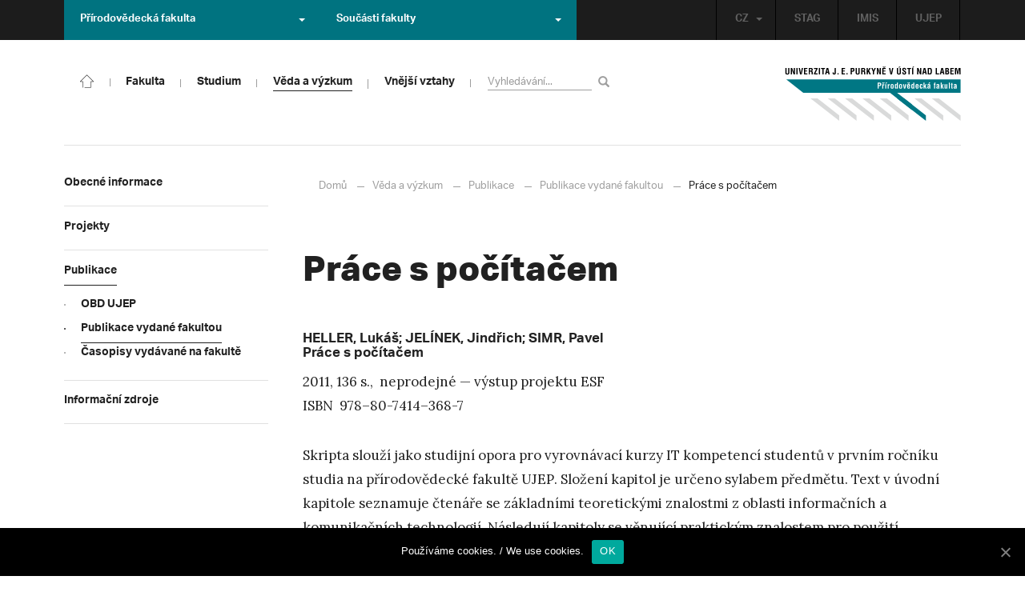

--- FILE ---
content_type: text/html; charset=UTF-8
request_url: https://prf.ujep.cz/cs/2367/prace-s-pocitacem
body_size: 14112
content:
<!DOCTYPE html>
<html lang="cs">
    <head>
        <meta charset="utf-8">
        <meta http-equiv="X-UA-Compatible" content="IE=edge">
        <meta name="viewport" content="width=device-width, initial-scale=1">
        <title>Práce s počítačem &#8211; Přírodovědecká fakulta</title>

    <style type="text/css">
    /* Vklada se v inc/ciujep-advanced.php v pridej_obrazek_pro_graficky_oddelovac () */
    .home_inner {
        background: url('https://prf.ujep.cz/wp-content/themes/ujep/img-prf/color-divider.png'),url('https://prf.ujep.cz/wp-content/themes/ujep/img/divider.png');
    }
    </style>
    <link rel='dns-prefetch' href='//s.w.org' />
<link rel="alternate" type="application/rss+xml" title="Přírodovědecká fakulta &raquo; RSS zdroj" href="https://prf.ujep.cz/cs/feed" />
<link rel='stylesheet' id='wp-block-library-css'  href='https://prf.ujep.cz/wp-includes/css/dist/block-library/style.min.css?ver=5.3.2' type='text/css' media='all' />
<link rel='stylesheet' id='pb-accordion-blocks-style-css'  href='https://prf.ujep.cz/wp-content/plugins/accordion-blocks/css/accordion-blocks.css?ver=1.1.2' type='text/css' media='all' />
<link rel='stylesheet' id='extended_gutenberg-style-css'  href='https://prf.ujep.cz/wp-content/plugins/ciujep-extended-gutenberg/style.css?ver=1588089440' type='text/css' media='all' />
<link rel='stylesheet' id='cookie-notice-front-css'  href='https://prf.ujep.cz/wp-content/plugins/cookie-notice/css/front.min.css?ver=5.3.2' type='text/css' media='all' />
<link rel='stylesheet' id='yop-public-css'  href='https://prf.ujep.cz/wp-content/plugins/yop-poll/public/assets/css/yop-poll-public-6.1.4.css?ver=5.3.2' type='text/css' media='all' />
<link rel='stylesheet' id='bootstrap-css'  href='https://prf.ujep.cz/wp-content/themes/ujep/bootstrap/css/bootstrap.min.css?ver=1.0.0' type='text/css' media='all' />
<link rel='stylesheet' id='owl-carousel-min-css-css'  href='https://prf.ujep.cz/wp-content/themes/ujep/owl-carousel/owl.carousel.css?ver=1.0.0' type='text/css' media='all' />
<link rel='stylesheet' id='owl-carousel-theme-css-css'  href='https://prf.ujep.cz/wp-content/themes/ujep/owl-carousel/owl.theme.css?ver=1.0.0' type='text/css' media='all' />
<link rel='stylesheet' id='customstyle-all-css'  href='https://prf.ujep.cz/wp-content/themes/ujep/style.css?ver=1.5.6' type='text/css' media='screen' />
<link rel='stylesheet' id='customstyle-print-css'  href='https://prf.ujep.cz/wp-content/themes/ujep/css/print.css?ver=1.0.0' type='text/css' media='print' />
<link rel='stylesheet' id='font-awesome-min-css-css'  href='https://prf.ujep.cz/wp-content/themes/ujep/font-awesome/css/font-awesome.min.css?ver=1.0.0' type='text/css' media='all' />
<script type='text/javascript' src='https://prf.ujep.cz/wp-includes/js/jquery/jquery.js?ver=1.12.4-wp'></script>
<script type='text/javascript' src='https://prf.ujep.cz/wp-includes/js/jquery/jquery-migrate.min.js?ver=1.4.1'></script>
<script type='text/javascript'>
/* <![CDATA[ */
var objectL10n = {"yopPollParams":{"urlParams":{"ajax":"https:\/\/prf.ujep.cz\/wp-admin\/admin-ajax.php","wpLogin":"https:\/\/prf.ujep.cz\/wp-login.php?redirect_to=https%3A%2F%2Fprf.ujep.cz%2Fwp-admin%2Fadmin-ajax.php%3Faction%3Dyop_poll_record_wordpress_vote"},"apiParams":{"reCaptcha":{"siteKey":""},"reCaptchaV2Invisible":{"siteKey":""}},"captchaParams":{"imgPath":"https:\/\/prf.ujep.cz\/wp-content\/plugins\/yop-poll\/public\/assets\/img\/","url":"https:\/\/prf.ujep.cz\/wp-content\/plugins\/yop-poll\/app.php","accessibilityAlt":"Sound icon","accessibilityTitle":"Accessibility option: listen to a question and answer it!","accessibilityDescription":"Type below the <strong>answer<\/strong> to what you hear. Numbers or words:","explanation":"Click or touch the <strong>ANSWER<\/strong>","refreshAlt":"Refresh\/reload icon","refreshTitle":"Refresh\/reload: get new images and accessibility option!"},"voteParams":{"invalidPoll":"Invalid Poll","noAnswersSelected":"No answer selected","minAnswersRequired":"At least {min_answers_allowed} answer(s) required","maxAnswersRequired":"A max of {max_answers_allowed} answer(s) accepted","noAnswerForOther":"No other answer entered","noValueForCustomField":"{custom_field_name} is required","consentNotChecked":"You must agree to our terms and conditions","noCaptchaSelected":"Captcha is required","thankYou":"Thank you for your vote"},"resultsParams":{"singleVote":"vote","multipleVotes":"votes","singleAnswer":"answer","multipleAnswers":"answers"}}};
/* ]]> */
</script>
<script type='text/javascript' src='https://prf.ujep.cz/wp-content/plugins/yop-poll/public/assets/js/yop-poll-public-6.1.4.min.js?ver=5.3.2'></script>
<link rel="EditURI" type="application/rsd+xml" title="RSD" href="https://prf.ujep.cz/xmlrpc.php?rsd" />
<link rel="wlwmanifest" type="application/wlwmanifest+xml" href="https://prf.ujep.cz/wp-includes/wlwmanifest.xml" /> 
<link rel='prev' title='Regionální geografie Ameriky' href='https://prf.ujep.cz/cs/2365/regionalni-geografie-ameriky' />
<link rel='next' title='Letní škola matematiky a fyziky 2010' href='https://prf.ujep.cz/cs/2369/letni-skola-matematiky-fyziky-2010' />
<meta name="generator" content="WordPress 5.3.2" />
<link rel="canonical" href="https://prf.ujep.cz/cs/2367/prace-s-pocitacem" />
<link rel='shortlink' href='https://prf.ujep.cz/?p=2367' />
<link rel="alternate" type="application/json+oembed" href="https://prf.ujep.cz/wp-json/oembed/1.0/embed?url=https%3A%2F%2Fprf.ujep.cz%2Fcs%2F2367%2Fprace-s-pocitacem" />
<link rel="alternate" type="text/xml+oembed" href="https://prf.ujep.cz/wp-json/oembed/1.0/embed?url=https%3A%2F%2Fprf.ujep.cz%2Fcs%2F2367%2Fprace-s-pocitacem&#038;format=xml" />
<!-- HFCM by 99 Robots - Snippet # 1: Google Tag Manager -->
<!-- Google Tag Manager -->
<script>(function(w,d,s,l,i){w[l]=w[l]||[];w[l].push({'gtm.start':
new Date().getTime(),event:'gtm.js'});var f=d.getElementsByTagName(s)[0],
j=d.createElement(s),dl=l!='dataLayer'?'&l='+l:'';j.async=true;j.src=
'https://www.googletagmanager.com/gtm.js?id='+i+dl;f.parentNode.insertBefore(j,f);
})(window,document,'script','dataLayer','GTM-T4ZVNTVH');</script>
<!-- End Google Tag Manager -->

<!-- /end HFCM by 99 Robots -->
<style></style><link rel="icon" href="https://prf.ujep.cz/wp-content/uploads/2017/09/cropped-favicon-32x32.jpg" sizes="32x32" />
<link rel="icon" href="https://prf.ujep.cz/wp-content/uploads/2017/09/cropped-favicon-192x192.jpg" sizes="192x192" />
<link rel="apple-touch-icon-precomposed" href="https://prf.ujep.cz/wp-content/uploads/2017/09/cropped-favicon-180x180.jpg" />
<meta name="msapplication-TileImage" content="https://prf.ujep.cz/wp-content/uploads/2017/09/cropped-favicon-270x270.jpg" />
		<style type="text/css" id="wp-custom-css">
			.owl-theme .owl-controls {

  margin-top: 10px;

  text-align: right;

  position: absolute;

  bottom: -10%;

  right: 35%;

}
.owl-theme .owl-controls .owl-page span {
    display: block;
    width: 6px;
    height: 6px;
    margin: 5px 10px;
    -webkit-border-radius: 20px;
    -moz-border-radius: 20px;
    border-radius: 20px;
    background: #615a5a;
}

.owl-theme .owl-controls .owl-page.active span, .owl-theme .owl-controls.clickable .owl-page:hover span {
    background: #007381;
}		</style>
		
        <link rel="apple-touch-icon" sizes="57x57" href="https://prf.ujep.cz/wp-content/themes/ujep/img-prf/apple-icon-57x57.png">
        <link rel="apple-touch-icon" sizes="60x60" href="https://prf.ujep.cz/wp-content/themes/ujep/img-prf/apple-icon-60x60.png">
        <link rel="apple-touch-icon" sizes="72x72" href="https://prf.ujep.cz/wp-content/themes/ujep/img-prf/apple-icon-72x72.png">
        <link rel="apple-touch-icon" sizes="76x76" href="https://prf.ujep.cz/wp-content/themes/ujep/img-prf/apple-icon-76x76.png">
        <link rel="apple-touch-icon" sizes="114x114" href="https://prf.ujep.cz/wp-content/themes/ujep/img-prf/apple-icon-114x114.png">
        <link rel="apple-touch-icon" sizes="120x120" href="https://prf.ujep.cz/wp-content/themes/ujep/img-prf/apple-icon-120x120.png">
        <link rel="apple-touch-icon" sizes="144x144" href="https://prf.ujep.cz/wp-content/themes/ujep/img-prf/apple-icon-144x144.png">
        <link rel="apple-touch-icon" sizes="152x152" href="https://prf.ujep.cz/wp-content/themes/ujep/img-prf/apple-icon-152x152.png">
        <link rel="apple-touch-icon" sizes="180x180" href="https://prf.ujep.cz/wp-content/themes/ujep/img-prf/apple-icon-180x180.png">
        <link rel="icon" type="image/png" sizes="192x192"  href="https://prf.ujep.cz/wp-content/themes/ujep/img-prf/android-icon-192x192.png">
        <link rel="icon" type="image/png" sizes="96x96" href="https://prf.ujep.cz/wp-content/themes/ujep/img-prf/favicon-96x96.png">
        <link rel="icon" type="image/png" sizes="270x270" href="https://prf.ujep.cz/wp-content/themes/ujep/img-prf/favicon-270x270.png">
        <link rel="icon" type="image/png" sizes="32x32" href="https://prf.ujep.cz/wp-content/themes/ujep/img-prf/favicon-32x32.png">
        <link rel="icon" type="image/png" sizes="16x16" href="https://prf.ujep.cz/wp-content/themes/ujep/img-prf/favicon-16x16.png">
        <link rel="manifest" href="https://prf.ujep.cz/wp-content/themes/ujep/img-prf/manifest.json">
        <meta name="msapplication-TileImage" content="https://prf.ujep.cz/wp-content/themes/ujep/img-prf/ms-icon-144x144.png">
    <meta name="msapplication-TileColor" content="#ffffff">
    <meta name="theme-color" content="#ffffff">        <script src="https://use.typekit.net/hgj6dim.js"></script>
        <script>try{Typekit.load({ async: true });}catch(e){}</script>
        <link rel="stylesheet" type="text/css" href="//fonts.googleapis.com/css?family=Lora:400,300,300italic,400italic,600,600italic,700italic,700,800,800italic&subset=latin,latin-ext" />
        <!--[if lt IE 9]>
        <script src="https://cdnjs.cloudflare.com/ajax/libs/html5shiv/3.7.3/html5shiv.js"></script>
        <![endif]-->
            </head>
            <body data-rsssl=1 class="motif-ujep-prf motif-ujep-other">
            <header>
            
            <div id="top_bar">
                <div class="container">
                    <nav class="navbar navbar-default">
                        <div class="navbar" id="navbar-top"><div class="main-top-menu-right home"><ul id="menu-horni-menu-cz" class="nav navbar-nav navbar-right top-menu-links"><li class="menu-item menu-item-type-custom menu-item-object-custom menu-item-77"><a title="STAG" href="http://stag.ujep.cz">STAG</a></li>
<li class="menu-item menu-item-type-custom menu-item-object-custom menu-item-285"><a title="IMIS" href="https://imis.ujep.cz/">IMIS</a></li>
<li class="menu-item menu-item-type-custom menu-item-object-custom menu-item-286"><a title="UJEP" href="https://www.ujep.cz">UJEP</a></li>
</ul><ul id="lang-switch-top" class="home nav navbar-nav navbar-right"><li id="polylang-2" class="dropdown widget widget_polylang"><a href="#" class="dropdown-toggle" data-toggle="dropdown" role="button" aria-haspopup="true" aria-expanded="false" >CZ<span class="caret"></span></a><ul class="dropdown-menu">
	<li class="lang-item lang-item-2 lang-item-cs current-lang lang-item-first"><a lang="cs-CZ" hreflang="cs-CZ" href="https://prf.ujep.cz/cs/"><img src="[data-uri]" title="CZ" alt="CZ" width="16" height="11" /><span style="margin-left:0.3em;">CZ</span></a></li>
	<li class="lang-item lang-item-5 lang-item-en no-translation"><a lang="en-GB" hreflang="en-GB" href="https://prf.ujep.cz/en/"><img src="[data-uri]" title="EN" alt="EN" width="16" height="11" /><span style="margin-left:0.3em;">EN</span></a></li>
</ul>
</li></ul></div><ul class="nav navbar-nav" id="facult-list">
        <li class="dropdown">
            <a href="#" class="dropdown-toggle" data-toggle="dropdown" role="button" aria-haspopup="true" aria-expanded="false">Přírodovědecká fakulta<span class="caret"></span></a><ul id="menu-fakulty-menu-cz" class="dropdown-menu"><li class="fsi-color menu-item menu-item-type-custom menu-item-object-custom menu-item-318"><a title="Fakulta strojního inženýrství" target="_blank" rel="noopener noreferrer" href="http://www.fsi.ujep.cz/">Fakulta strojního inženýrství</a></li>
<li class="fzp-color menu-item menu-item-type-custom menu-item-object-custom menu-item-101"><a title="Fakulta životního prostředí" target="_blank" rel="noopener noreferrer" href="http://fzp.ujep.cz/">Fakulta životního prostředí</a></li>
<li class="fud-color menu-item menu-item-type-custom menu-item-object-custom menu-item-319"><a title="Fakulta umění a designu" target="_blank" rel="noopener noreferrer" href="http://fud.ujep.cz/">Fakulta umění a designu</a></li>
<li class="ff-color menu-item menu-item-type-custom menu-item-object-custom menu-item-320"><a title="Filozofická fakulta" target="_blank" rel="noopener noreferrer" href="http://ff.ujep.cz/">Filozofická fakulta</a></li>
<li class="fzs-color menu-item menu-item-type-custom menu-item-object-custom menu-item-102"><a title="Fakulta zdravotnických studií" target="_blank" rel="noopener noreferrer" href="https://fzs.ujep.cz/">Fakulta zdravotnických studií</a></li>
<li class="pf-color menu-item menu-item-type-custom menu-item-object-custom menu-item-43"><a title="Pedagogická fakulta" target="_blank" rel="noopener noreferrer" href="https://www.pf.ujep.cz">Pedagogická fakulta</a></li>
<li class="fse-color menu-item menu-item-type-custom menu-item-object-custom menu-item-103"><a title="Fakulta sociálně ekonomická" target="_blank" rel="noopener noreferrer" href="http://www.fse.ujep.cz">Fakulta sociálně ekonomická</a></li>
</ul>
        </li>
    </ul><ul class="nav navbar-nav" id="fac-soucasti-list">
        <li class="dropdown">
            <a href="#" class="dropdown-toggle" data-toggle="dropdown" role="button" aria-haspopup="true" aria-expanded="false">Součásti fakulty<span class="caret"></span></a><ul id="menu-soucasti-fakulty-cz" class="dropdown-menu"><li class="menu-item menu-item-type-custom menu-item-object-custom menu-item-2873"><a title="Katedra biologie" target="_blank" rel="noopener noreferrer" href="http://biology.ujep.cz/">Katedra biologie</a></li>
<li class="menu-item menu-item-type-custom menu-item-object-custom menu-item-2883"><a title="Katedra fyziky" href="https://www.physics.ujep.cz/cs/">Katedra fyziky</a></li>
<li class="menu-item menu-item-type-custom menu-item-object-custom menu-item-2884"><a title="Katedra geografie" href="https://geography.ujep.cz/cs/">Katedra geografie</a></li>
<li class="menu-item menu-item-type-custom menu-item-object-custom menu-item-2885"><a title="Katedra chemie" href="https://prf.ujep.cz/cs/katedra-chemie">Katedra chemie</a></li>
<li class="menu-item menu-item-type-custom menu-item-object-custom menu-item-2886"><a title="Katedra informatiky" href="https://ki.ujep.cz/">Katedra informatiky</a></li>
<li class="menu-item menu-item-type-custom menu-item-object-custom menu-item-2887"><a title="Katedra matematiky" href="https://kma.ujep.cz">Katedra matematiky</a></li>
<li class="menu-item menu-item-type-custom menu-item-object-custom menu-item-11088"><a title="Centrum nanomateriálů a biotechnologií" href="https://cenab.ujep.cz/cs/">Centrum nanomateriálů a biotechnologií</a></li>
<li class="menu-item menu-item-type-custom menu-item-object-custom menu-item-5127"><a title="Centrum podpory přírodovědného vzdělávání" href="https://cppv.ujep.cz/cs/">Centrum podpory přírodovědného vzdělávání</a></li>
</ul>
        </li>
    </ul>
                        </div>
                    </nav>
                </div>
            </div><div id="main-top-content" >
    <div class="container">
        <nav class="navbar navbar-default main-top-not-homepage ">
            <div class="navbar-header">
                            <span class="logo mobile">
                <a href="https://prf.ujep.cz/cs/" rel="home" title="Přírodovědecká fakulta"><img alt="Přírodovědecká fakulta" src="https://prf.ujep.cz/wp-content/themes/ujep/img-prf/logo-mobil.svg" width="89" height="39"></a>            
            </span>
                    <div class="top-right-toggle-content">
                    <span onClick="show_mobile_search();return false;" class="search-mobile-show glyphicon glyphicon-search"></span>                    
                    <button type="button" class="navbar-toggle collapsed" data-toggle="collapse" data-target="#navbar-collapse-left-side" aria-expanded="false">
                        <span class="sr-only">Toggle navigation</span>
                        <span class="icon-bar"></span>
                        <span class="icon-bar"></span>
                        <span class="icon-bar"></span>
                    </button>
                </div>
                                <div id="search-mobile-container">
                    <form role="search" method="get" id="searchform" class="navbar-form navbar-left" action="https://prf.ujep.cz/cs">
                        <div class="form-group">
                            <input type="text" value="" name="s" class="form-control" placeholder="Vyhledávání..." required="required"/>
                            <!--<input type="hidden" name="post_type[0]" value="post" />
                            <input type="hidden" name="post_type[1]" value="page" />-->
                        </div>
                        <button type="submit" value="Search" class="searchsubmit btn btn-default" title="Vyhledávání"><span class="glyphicon glyphicon-search"></span></button>
                    </form>                        
                </div>
            </div>
            <div id="icon-home-in-heading"><a href="https://prf.ujep.cz/cs/" rel="home" title="Přírodovědecká fakulta"><img alt="Přírodovědecká fakulta" src="https://prf.ujep.cz/wp-content/themes/ujep/img-prf/home-icon.svg"><span></span></a></div>            <div id="navbar-collapse-main-top" class="collapse navbar-collapse content-page">
                <ul id="menu-hlavni-menu-cz" class="nav navbar-nav nav-prostor-na-ikonku-domu"><li class="sub-toggle menu-item menu-item-type-custom menu-item-object-custom menu-item-has-children menu-item-2521"><a title="Fakulta" href="https://prf.ujep.cz/#"><span>Fakulta</span><span class="glyphicon glyphicon-triangle-right"></span></a>
<ul class="sub-menu">
	<li class="sub-toggle menu-item menu-item-type-custom menu-item-object-custom menu-item-has-children menu-item-446"><a title="Organizační struktura" href="#"><span>Organizační struktura</span><span class="glyphicon glyphicon-triangle-right"></span></a>
	<ul class="sub-menu">
		<li class="menu-item menu-item-type-taxonomy menu-item-object-category menu-item-2255"><a title="Vedení fakulty" href="https://prf.ujep.cz/cs/cat/fakulta/organizacni-struktura/vedeni-fakulty"><span>Vedení fakulty</span><span class="glyphicon glyphicon-triangle-right"></span></a></li>
		<li class="menu-item menu-item-type-taxonomy menu-item-object-category menu-item-2494"><a title="Kolegium děkana" href="https://prf.ujep.cz/cs/cat/fakulta/organizacni-struktura/kolegium-dekana"><span>Kolegium děkana</span><span class="glyphicon glyphicon-triangle-right"></span></a></li>
		<li class="menu-item menu-item-type-post_type menu-item-object-page menu-item-867"><a title="Děkanát" href="https://prf.ujep.cz/cs/dekanat"><span>Děkanát</span><span class="glyphicon glyphicon-triangle-right"></span></a></li>
		<li class="menu-item menu-item-type-post_type menu-item-object-page menu-item-11542"><a title="Akademický senát" href="https://prf.ujep.cz/cs/akademicky-senat"><span>Akademický senát</span><span class="glyphicon glyphicon-triangle-right"></span></a></li>
		<li class="menu-item menu-item-type-post_type menu-item-object-page menu-item-382"><a title="Vědecká rada" href="https://prf.ujep.cz/cs/vedecka-rada"><span>Vědecká rada</span><span class="glyphicon glyphicon-triangle-right"></span></a></li>
		<li class="menu-item menu-item-type-post_type menu-item-object-page menu-item-1862"><a title="Disciplinární komise" href="https://prf.ujep.cz/cs/disciplinarni-komise"><span>Disciplinární komise</span><span class="glyphicon glyphicon-triangle-right"></span></a></li>
		<li class="menu-item menu-item-type-post_type menu-item-object-page menu-item-1152"><a title="Etická komise" href="https://prf.ujep.cz/cs/eticka-komise"><span>Etická komise</span><span class="glyphicon glyphicon-triangle-right"></span></a></li>
		<li class="menu-item menu-item-type-post_type menu-item-object-page menu-item-1861"><a title="Ediční komise" href="https://prf.ujep.cz/cs/edicni-komise"><span>Ediční komise</span><span class="glyphicon glyphicon-triangle-right"></span></a></li>
		<li class="menu-item menu-item-type-post_type menu-item-object-page menu-item-1981"><a title="Grantová komise" href="https://prf.ujep.cz/cs/grantova-komise"><span>Grantová komise</span><span class="glyphicon glyphicon-triangle-right"></span></a></li>
	</ul>
</li>
	<li class="sub-toggle menu-item menu-item-type-custom menu-item-object-custom menu-item-has-children menu-item-242"><a title="Součásti fakulty" href="#"><span>Součásti fakulty</span><span class="glyphicon glyphicon-triangle-right"></span></a>
	<ul class="sub-menu">
		<li class="menu-item menu-item-type-post_type menu-item-object-page menu-item-has-children menu-item-1876"><a title="Katedra biologie" href="https://prf.ujep.cz/cs/katedra-biologie"><span>Katedra biologie</span><span class="glyphicon glyphicon-triangle-right"></span></a></li>
		<li class="menu-item menu-item-type-post_type menu-item-object-page menu-item-1878"><a title="Katedra fyziky" href="https://prf.ujep.cz/cs/katedra-fyziky"><span>Katedra fyziky</span><span class="glyphicon glyphicon-triangle-right"></span></a></li>
		<li class="menu-item menu-item-type-post_type menu-item-object-page menu-item-1875"><a title="Katedra geografie" href="https://prf.ujep.cz/cs/katedra-geografie"><span>Katedra geografie</span><span class="glyphicon glyphicon-triangle-right"></span></a></li>
		<li class="menu-item menu-item-type-post_type menu-item-object-page menu-item-1877"><a title="Katedra chemie" href="https://prf.ujep.cz/cs/katedra-chemie"><span>Katedra chemie</span><span class="glyphicon glyphicon-triangle-right"></span></a></li>
		<li class="menu-item menu-item-type-post_type menu-item-object-page menu-item-1879"><a title="Katedra informatiky" href="https://prf.ujep.cz/cs/katedra-informatiky"><span>Katedra informatiky</span><span class="glyphicon glyphicon-triangle-right"></span></a></li>
		<li class="menu-item menu-item-type-post_type menu-item-object-page menu-item-1880"><a title="Katedra matematiky" href="https://prf.ujep.cz/cs/katedra-matematiky"><span>Katedra matematiky</span><span class="glyphicon glyphicon-triangle-right"></span></a></li>
		<li class="menu-item menu-item-type-post_type menu-item-object-page menu-item-11073"><a title="CENAB — Centrum nanomateriálů a biotechnologií" href="https://prf.ujep.cz/cs/cenab-centrum-nanomaterialu-a-biotechnologii"><span>CENAB — Centrum nanomateriálů a biotechnologií</span><span class="glyphicon glyphicon-triangle-right"></span></a></li>
		<li class="menu-item menu-item-type-post_type menu-item-object-page menu-item-5125"><a title="Centrum podpory přírodovědného vzdělávání" href="https://prf.ujep.cz/cs/cppv"><span>Centrum podpory přírodovědného vzdělávání</span><span class="glyphicon glyphicon-triangle-right"></span></a></li>
	</ul>
</li>
	<li class="sub-toggle menu-item menu-item-type-custom menu-item-object-custom menu-item-has-children menu-item-940"><a title="O fakultě" href="#"><span>O fakultě</span><span class="glyphicon glyphicon-triangle-right"></span></a>
	<ul class="sub-menu">
		<li class="menu-item menu-item-type-post_type menu-item-object-page menu-item-246"><a title="Kontakt na fakultu" href="https://prf.ujep.cz/cs/kontakt"><span>Kontakt na fakultu</span><span class="glyphicon glyphicon-triangle-right"></span></a></li>
		<li class="menu-item menu-item-type-post_type menu-item-object-page menu-item-277"><a title="O nás" href="https://prf.ujep.cz/cs/o-fakulte"><span>O nás</span><span class="glyphicon glyphicon-triangle-right"></span></a></li>
		<li class="menu-item menu-item-type-post_type menu-item-object-page menu-item-has-children menu-item-6926"><a title="C P T O" href="https://prf.ujep.cz/cs/cpto"><span>C P T O</span><span class="glyphicon glyphicon-triangle-right"></span></a></li>
		<li class="menu-item menu-item-type-post_type menu-item-object-page menu-item-has-children menu-item-9470"><a title="IT podpora" href="https://prf.ujep.cz/cs/it-podpora"><span>IT podpora</span><span class="glyphicon glyphicon-triangle-right"></span></a></li>
		<li class="menu-item menu-item-type-post_type menu-item-object-page menu-item-1893"><a title="Klíčové okamžiky fakulty" href="https://prf.ujep.cz/cs/klicove-okamziky-fakulty"><span>Klíčové okamžiky fakulty</span><span class="glyphicon glyphicon-triangle-right"></span></a></li>
		<li class="menu-item menu-item-type-taxonomy menu-item-object-category menu-item-1128"><a title="Zprávy z médií" href="https://prf.ujep.cz/cs/cat/fakulta/o-fakulte/zpravy-z-medii"><span>Zprávy z médií</span><span class="glyphicon glyphicon-triangle-right"></span></a></li>
		<li class="menu-item menu-item-type-post_type menu-item-object-page menu-item-4690"><a title="Kalendář akcí" href="https://prf.ujep.cz/cs/calendar"><span>Kalendář akcí</span><span class="glyphicon glyphicon-triangle-right"></span></a></li>
		<li class="menu-item menu-item-type-taxonomy menu-item-object-category menu-item-303"><a title="Volná pracovní místa" href="https://prf.ujep.cz/cs/cat/fakulta/o-fakulte/volna-pracovni-mista"><span>Volná pracovní místa</span><span class="glyphicon glyphicon-triangle-right"></span></a></li>
		<li class="menu-item menu-item-type-custom menu-item-object-custom menu-item-1087"><a title="GDPR" target="_blank" rel="noopener noreferrer" href="https://www.ujep.cz/cs/zasady-zpracovani-osobnich-udaju"><span>GDPR</span><span class="glyphicon glyphicon-triangle-right"></span></a></li>
		<li class="menu-item menu-item-type-custom menu-item-object-custom menu-item-1783"><a title="Vyhledávání kontaktů UJEP" href="https://prf.ujep.cz/cs/kontakty"><span>Vyhledávání kontaktů UJEP</span><span class="glyphicon glyphicon-triangle-right"></span></a></li>
	</ul>
</li>
	<li class="sub-toggle menu-item menu-item-type-custom menu-item-object-custom menu-item-has-children menu-item-3317"><a title="Dokumenty a info" href="#"><span>Dokumenty a info</span><span class="glyphicon glyphicon-triangle-right"></span></a>
	<ul class="sub-menu">
		<li class="menu-item menu-item-type-post_type menu-item-object-page menu-item-1795"><a title="Úřední deska, oznámení" href="https://prf.ujep.cz/cs/uredni-deska-oznameni"><span>Úřední deska, oznámení</span><span class="glyphicon glyphicon-triangle-right"></span></a></li>
		<li class="menu-item menu-item-type-post_type menu-item-object-page menu-item-570"><a title="Vnitřní předpisy" href="https://prf.ujep.cz/cs/vnitrni-predpisy-platne"><span>Vnitřní předpisy</span><span class="glyphicon glyphicon-triangle-right"></span></a></li>
		<li class="menu-item menu-item-type-post_type menu-item-object-page menu-item-1791"><a title="Příkazy děkana" href="https://prf.ujep.cz/cs/prikazy-dekana"><span>Příkazy děkana</span><span class="glyphicon glyphicon-triangle-right"></span></a></li>
		<li class="menu-item menu-item-type-post_type menu-item-object-page menu-item-619"><a title="Směrnice a opatření děkana" href="https://prf.ujep.cz/cs/smernice-a-opatreni"><span>Směrnice a opatření děkana</span><span class="glyphicon glyphicon-triangle-right"></span></a></li>
		<li class="menu-item menu-item-type-post_type menu-item-object-page menu-item-548"><a title="Strategické záměry rozvoje" href="https://prf.ujep.cz/cs/strategicke-zamery-rozvoje"><span>Strategické záměry rozvoje</span><span class="glyphicon glyphicon-triangle-right"></span></a></li>
		<li class="menu-item menu-item-type-post_type menu-item-object-page menu-item-527"><a title="Výroční zprávy" href="https://prf.ujep.cz/cs/vyrocni-zpravy"><span>Výroční zprávy</span><span class="glyphicon glyphicon-triangle-right"></span></a></li>
		<li class="menu-item menu-item-type-post_type menu-item-object-page menu-item-928"><a title="Vědecká rada" href="https://prf.ujep.cz/cs/zapisy-jednani-vedecke-rady"><span>Vědecká rada</span><span class="glyphicon glyphicon-triangle-right"></span></a></li>
		<li class="menu-item menu-item-type-post_type menu-item-object-page menu-item-20565"><a title="Ceny děkana" href="https://prf.ujep.cz/cs/ceny-dekana"><span>Ceny děkana</span><span class="glyphicon glyphicon-triangle-right"></span></a></li>
	</ul>
</li>
</ul>
</li>
<li class="sub-toggle menu-item menu-item-type-custom menu-item-object-custom menu-item-has-children menu-item-247"><a title="Studium" href="#"><span>Studium</span><span class="glyphicon glyphicon-triangle-right"></span></a>
<ul class="sub-menu">
	<li class="sub-toggle menu-item menu-item-type-custom menu-item-object-custom menu-item-has-children menu-item-1809"><a title="Obecné informace" href="#"><span>Obecné informace</span><span class="glyphicon glyphicon-triangle-right"></span></a>
	<ul class="sub-menu">
		<li class="menu-item menu-item-type-custom menu-item-object-custom menu-item-28098"><a title="StuCom - průvodce studiem" href="https://sites.google.com/g.ujep.cz/stucom"><span>StuCom &#8211; průvodce studiem</span><span class="glyphicon glyphicon-triangle-right"></span></a></li>
		<li class="menu-item menu-item-type-post_type menu-item-object-page menu-item-1345"><a title="Studijní oddělení" href="https://prf.ujep.cz/cs/studijni-oddeleni"><span>Studijní oddělení</span><span class="glyphicon glyphicon-triangle-right"></span></a></li>
		<li class="menu-item menu-item-type-post_type menu-item-object-page menu-item-2972"><a title="Imatrikulace" href="https://prf.ujep.cz/cs/imatrikulace"><span>Imatrikulace</span><span class="glyphicon glyphicon-triangle-right"></span></a></li>
		<li class="menu-item menu-item-type-post_type menu-item-object-page menu-item-2971"><a title="Promoce" href="https://prf.ujep.cz/cs/promoce"><span>Promoce</span><span class="glyphicon glyphicon-triangle-right"></span></a></li>
		<li class="menu-item menu-item-type-post_type menu-item-object-page menu-item-2523"><a title="Studentská grantová soutěž" href="https://prf.ujep.cz/cs/studentska-grantova-soutez"><span>Studentská grantová soutěž</span><span class="glyphicon glyphicon-triangle-right"></span></a></li>
		<li class="menu-item menu-item-type-post_type menu-item-object-page menu-item-1483"><a title="Služby studentům" href="https://prf.ujep.cz/cs/sluzby-studentum"><span>Služby studentům</span><span class="glyphicon glyphicon-triangle-right"></span></a></li>
		<li class="menu-item menu-item-type-custom menu-item-object-custom menu-item-1812"><a title="Kariérní poradenství" href="https://www.ujep.cz/cs/karierni-poradenstvi"><span>Kariérní poradenství</span><span class="glyphicon glyphicon-triangle-right"></span></a></li>
		<li class="menu-item menu-item-type-custom menu-item-object-custom menu-item-1811"><a title="Univerzitní centrum podpory..." href="https://www.ujep.cz/cs/ucp/"><span>Univerzitní centrum podpory&#8230;</span><span class="glyphicon glyphicon-triangle-right"></span></a></li>
	</ul>
</li>
	<li class="sub-toggle menu-item menu-item-type-custom menu-item-object-custom menu-item-has-children menu-item-1388"><a title="Studium na PřF" href="#"><span>Studium na PřF</span><span class="glyphicon glyphicon-triangle-right"></span></a>
	<ul class="sub-menu">
		<li class="menu-item menu-item-type-post_type menu-item-object-page menu-item-260"><a title="Přijímací řízení" href="https://prf.ujep.cz/cs/prijimaci-rizeni"><span>Přijímací řízení</span><span class="glyphicon glyphicon-triangle-right"></span></a></li>
		<li class="menu-item menu-item-type-post_type menu-item-object-page menu-item-5720"><a title="Bakalářské studium" href="https://prf.ujep.cz/cs/bakalarske-studium"><span>Bakalářské studium</span><span class="glyphicon glyphicon-triangle-right"></span></a></li>
		<li class="menu-item menu-item-type-post_type menu-item-object-page menu-item-1398"><a title="Magisterské studium" href="https://prf.ujep.cz/cs/magisterske-studium"><span>Magisterské studium</span><span class="glyphicon glyphicon-triangle-right"></span></a></li>
		<li class="menu-item menu-item-type-post_type menu-item-object-page menu-item-1401"><a title="Doktorské studium" href="https://prf.ujep.cz/cs/doktorske-studium"><span>Doktorské studium</span><span class="glyphicon glyphicon-triangle-right"></span></a></li>
		<li class="menu-item menu-item-type-post_type menu-item-object-page menu-item-1920"><a title="Kombinované studium" href="https://prf.ujep.cz/cs/kombinovane-studium"><span>Kombinované studium</span><span class="glyphicon glyphicon-triangle-right"></span></a></li>
		<li class="menu-item menu-item-type-post_type menu-item-object-page menu-item-2970"><a title="Státní závěrečná zkouška" href="https://prf.ujep.cz/cs/statni-zaverecne-zkousky"><span>Státní závěrečná zkouška</span><span class="glyphicon glyphicon-triangle-right"></span></a></li>
		<li class="menu-item menu-item-type-post_type menu-item-object-page menu-item-1495"><a title="Jazyková příprava" href="https://prf.ujep.cz/cs/jazykova-priprava-studentu"><span>Jazyková příprava</span><span class="glyphicon glyphicon-triangle-right"></span></a></li>
		<li class="menu-item menu-item-type-post_type menu-item-object-page menu-item-1413"><a title="Rigorózní řízení" href="https://prf.ujep.cz/cs/rigorozni-rizeni"><span>Rigorózní řízení</span><span class="glyphicon glyphicon-triangle-right"></span></a></li>
		<li class="menu-item menu-item-type-post_type menu-item-object-page menu-item-27362"><a title="Doplňující pedagogické studium" href="https://prf.ujep.cz/cs/doplnujici-pedagogicke-studium"><span>Doplňující pedagogické studium</span><span class="glyphicon glyphicon-triangle-right"></span></a></li>
	</ul>
</li>
	<li class="sub-toggle menu-item menu-item-type-custom menu-item-object-custom menu-item-has-children menu-item-1417"><a title="Studijní agenda" href="#"><span>Studijní agenda</span><span class="glyphicon glyphicon-triangle-right"></span></a>
	<ul class="sub-menu">
		<li class="menu-item menu-item-type-custom menu-item-object-custom menu-item-1425"><a title="STAG" href="http://stag.ujep.cz/"><span>STAG</span><span class="glyphicon glyphicon-triangle-right"></span></a></li>
		<li class="menu-item menu-item-type-custom menu-item-object-custom menu-item-7737"><a title="BigBlueButton UJEP" href="http://blue.ujep.cz/b"><span>BigBlueButton UJEP</span><span class="glyphicon glyphicon-triangle-right"></span></a></li>
		<li class="menu-item menu-item-type-post_type menu-item-object-page menu-item-1475"><a title="Návody, předpisy a pokyny" href="https://prf.ujep.cz/cs/predpisy-a-pokyny"><span>Návody, předpisy a pokyny</span><span class="glyphicon glyphicon-triangle-right"></span></a></li>
		<li class="menu-item menu-item-type-post_type menu-item-object-page menu-item-1416"><a title="Harmonogramy" href="https://prf.ujep.cz/cs/harmonogramy"><span>Harmonogramy</span><span class="glyphicon glyphicon-triangle-right"></span></a></li>
		<li class="menu-item menu-item-type-post_type menu-item-object-page menu-item-1480"><a title="Stipendia" href="https://prf.ujep.cz/cs/stipendia"><span>Stipendia</span><span class="glyphicon glyphicon-triangle-right"></span></a></li>
		<li class="menu-item menu-item-type-custom menu-item-object-custom menu-item-3047"><a title="Poplatky za studium" href="https://www.ujep.cz/cs/poplatky-spojene-se-studiem"><span>Poplatky za studium</span><span class="glyphicon glyphicon-triangle-right"></span></a></li>
		<li class="menu-item menu-item-type-post_type menu-item-object-page menu-item-1484"><a title="Formuláře" href="https://prf.ujep.cz/cs/formulare-studijni"><span>Formuláře</span><span class="glyphicon glyphicon-triangle-right"></span></a></li>
		<li class="menu-item menu-item-type-post_type menu-item-object-page menu-item-1287"><a title="Doručování veřejnou vyhláškou" href="https://prf.ujep.cz/cs/dorucovani-verejnou-vyhlaskou"><span>Doručování veřejnou vyhláškou</span><span class="glyphicon glyphicon-triangle-right"></span></a></li>
	</ul>
</li>
	<li class="sub-toggle menu-item menu-item-type-custom menu-item-object-custom menu-item-has-children menu-item-1813"><a title="Studium a stáže v zahraničí" href="#"><span>Studium a stáže v zahraničí</span><span class="glyphicon glyphicon-triangle-right"></span></a>
	<ul class="sub-menu">
		<li class="menu-item menu-item-type-post_type menu-item-object-page menu-item-1924"><a title="Na koho se obrátit" href="https://prf.ujep.cz/cs/oddeleni-vedu-zahranicni-zalezitosti"><span>Na koho se obrátit</span><span class="glyphicon glyphicon-triangle-right"></span></a></li>
		<li class="menu-item menu-item-type-post_type menu-item-object-page menu-item-1420"><a title="Erasmus+" href="https://prf.ujep.cz/cs/erasmus"><span>Erasmus+</span><span class="glyphicon glyphicon-triangle-right"></span></a></li>
		<li class="menu-item menu-item-type-taxonomy menu-item-object-category menu-item-3926"><a title="Zkušenosti studentů" href="https://prf.ujep.cz/cs/cat/studium/studium-a-staze-v-zahranici/zkusenosti-studentu"><span>Zkušenosti studentů</span><span class="glyphicon glyphicon-triangle-right"></span></a></li>
		<li class="menu-item menu-item-type-post_type menu-item-object-page menu-item-1927"><a title="Další možnosti studia v zahraničí" href="https://prf.ujep.cz/cs/dalsi-moznosti-studia-zahranici"><span>Další možnosti studia v zahraničí</span><span class="glyphicon glyphicon-triangle-right"></span></a></li>
	</ul>
</li>
</ul>
</li>
<li class="sub-toggle menu-item menu-item-type-custom menu-item-object-custom menu-item-has-children menu-item-248"><a title="Věda a výzkum" href="#"><span>Věda a výzkum</span><span class="glyphicon glyphicon-triangle-right"></span></a>
<ul class="sub-menu">
	<li class="sub-toggle menu-item menu-item-type-custom menu-item-object-custom menu-item-has-children menu-item-1835"><a title="Obecné informace" href="#"><span>Obecné informace</span><span class="glyphicon glyphicon-triangle-right"></span></a>
	<ul class="sub-menu">
		<li class="menu-item menu-item-type-taxonomy menu-item-object-category menu-item-2942"><a title="Výzkumná témata" href="https://prf.ujep.cz/cs/cat/veda-a-vyzkum/vyzkumna-temata"><span>Výzkumná témata</span><span class="glyphicon glyphicon-triangle-right"></span></a></li>
		<li class="menu-item menu-item-type-taxonomy menu-item-object-category menu-item-1931"><a title="Aktuality z výzkumu" href="https://prf.ujep.cz/cs/cat/veda-a-vyzkum/aktuality-z-vyzkumu"><span>Aktuality z výzkumu</span><span class="glyphicon glyphicon-triangle-right"></span></a></li>
		<li class="menu-item menu-item-type-post_type menu-item-object-page menu-item-1932"><a title="Odd. pro vědu a odd. pro zahraniční záležitosti" href="https://prf.ujep.cz/cs/oddeleni-vedu-zahranicni-zalezitosti"><span>Odd. pro vědu a odd. pro zahraniční záležitosti</span><span class="glyphicon glyphicon-triangle-right"></span></a></li>
		<li class="menu-item menu-item-type-post_type menu-item-object-page menu-item-1838"><a title="Vědecká rada" href="https://prf.ujep.cz/cs/vedecka-rada"><span>Vědecká rada</span><span class="glyphicon glyphicon-triangle-right"></span></a></li>
		<li class="menu-item menu-item-type-post_type menu-item-object-page menu-item-1167"><a title="Habilitační a jmenovací řízení" href="https://prf.ujep.cz/cs/habilitacni-rizeni-rizeni-ke-jmenovani-profesorem"><span>Habilitační a jmenovací řízení</span><span class="glyphicon glyphicon-triangle-right"></span></a></li>
		<li class="menu-item menu-item-type-post_type menu-item-object-page menu-item-1836"><a title="Etická komise" href="https://prf.ujep.cz/cs/eticka-komise"><span>Etická komise</span><span class="glyphicon glyphicon-triangle-right"></span></a></li>
		<li class="menu-item menu-item-type-post_type menu-item-object-page menu-item-2257"><a title="Grantová komise" href="https://prf.ujep.cz/cs/grantova-komise"><span>Grantová komise</span><span class="glyphicon glyphicon-triangle-right"></span></a></li>
	</ul>
</li>
	<li class="sub-toggle menu-item menu-item-type-custom menu-item-object-custom menu-item-has-children menu-item-1209"><a title="Projekty" href="#"><span>Projekty</span><span class="glyphicon glyphicon-triangle-right"></span></a>
	<ul class="sub-menu">
		<li class="menu-item menu-item-type-post_type menu-item-object-page menu-item-1235"><a title="Řešené projekty" href="https://prf.ujep.cz/cs/vedecke-projekty"><span>Řešené projekty</span><span class="glyphicon glyphicon-triangle-right"></span></a></li>
		<li class="menu-item menu-item-type-post_type menu-item-object-page menu-item-1232"><a title="Interní grantová agentura" href="https://prf.ujep.cz/cs/interni-grantova-agentura-ujep"><span>Interní grantová agentura</span><span class="glyphicon glyphicon-triangle-right"></span></a></li>
		<li class="menu-item menu-item-type-post_type menu-item-object-page menu-item-1841"><a title="Studentská grantová soutěž" href="https://prf.ujep.cz/cs/studentska-grantova-soutez"><span>Studentská grantová soutěž</span><span class="glyphicon glyphicon-triangle-right"></span></a></li>
		<li class="menu-item menu-item-type-post_type menu-item-object-page menu-item-2347"><a title="Výzkumná infrastruktura NanoEnviCz" href="https://prf.ujep.cz/cs/vyzkumna-infrastruktura-nanoenvicz"><span>Výzkumná infrastruktura NanoEnviCz</span><span class="glyphicon glyphicon-triangle-right"></span></a></li>
		<li class="menu-item menu-item-type-post_type menu-item-object-page menu-item-20996"><a title="Projekt Pro-NanoEnviCz III" href="https://prf.ujep.cz/cs/projekt-pro-nanoenvicz-iii"><span>Projekt Pro-NanoEnviCz III</span><span class="glyphicon glyphicon-triangle-right"></span></a></li>
		<li class="menu-item menu-item-type-taxonomy menu-item-object-category menu-item-1245"><a title="Projekty a programy EU" href="https://prf.ujep.cz/cs/cat/veda-a-vyzkum/projekty"><span>Projekty a programy EU</span><span class="glyphicon glyphicon-triangle-right"></span></a></li>
		<li class="menu-item menu-item-type-taxonomy menu-item-object-category menu-item-20519"><a title="Projekt Interreg MATun" href="https://prf.ujep.cz/cs/cat/projekt-matun"><span>Projekt Interreg MATun</span><span class="glyphicon glyphicon-triangle-right"></span></a></li>
		<li class="menu-item menu-item-type-taxonomy menu-item-object-category menu-item-25975"><a title="Projekt Interreg PraStud" href="https://prf.ujep.cz/cs/cat/projekt-interreg-prastud"><span>Projekt Interreg PraStud</span><span class="glyphicon glyphicon-triangle-right"></span></a></li>
		<li class="menu-item menu-item-type-taxonomy menu-item-object-category menu-item-20520"><a title="Projekt RUR" href="https://prf.ujep.cz/cs/cat/veda-a-vyzkum/projekt-rur"><span>Projekt RUR</span><span class="glyphicon glyphicon-triangle-right"></span></a></li>
	</ul>
</li>
	<li class="sub-toggle menu-item menu-item-type-custom menu-item-object-custom menu-item-has-children menu-item-1126"><a title="Publikace" href="#"><span>Publikace</span><span class="glyphicon glyphicon-triangle-right"></span></a>
	<ul class="sub-menu">
		<li class="menu-item menu-item-type-custom menu-item-object-custom menu-item-1845"><a title="OBD UJEP" href="https://obd.ujep.cz/"><span>OBD UJEP</span><span class="glyphicon glyphicon-triangle-right"></span></a></li>
		<li class="menu-item menu-item-type-taxonomy menu-item-object-category current-post-ancestor current-menu-parent current-post-parent menu-item-2360"><a title="Publikace vydané fakultou" href="https://prf.ujep.cz/cs/cat/veda-a-vyzkum/publikace/publikace-fakulty"><span>Publikace vydané fakultou</span><span class="glyphicon glyphicon-triangle-right"></span></a></li>
		<li class="menu-item menu-item-type-post_type menu-item-object-page menu-item-12014"><a title="Časopisy vydávané na fakultě" href="https://prf.ujep.cz/cs/casopisy-vydavane-na-fakulte"><span>Časopisy vydávané na fakultě</span><span class="glyphicon glyphicon-triangle-right"></span></a></li>
	</ul>
</li>
	<li class="sub-toggle menu-item menu-item-type-custom menu-item-object-custom menu-item-has-children menu-item-1141"><a title="Informační zdroje" href="#"><span>Informační zdroje</span><span class="glyphicon glyphicon-triangle-right"></span></a>
	<ul class="sub-menu">
		<li class="menu-item menu-item-type-custom menu-item-object-custom menu-item-1142"><a title="Vědecká knihovna UJEP" href="https://knihovna.ujep.cz"><span>Vědecká knihovna UJEP</span><span class="glyphicon glyphicon-triangle-right"></span></a></li>
		<li class="menu-item menu-item-type-custom menu-item-object-custom menu-item-1144"><a title="Rada pro výzkum, vývoj a inovace (RVVI)" href="https://www.vyzkum.cz/"><span>Rada pro výzkum, vývoj a inovace (RVVI)</span><span class="glyphicon glyphicon-triangle-right"></span></a></li>
		<li class="menu-item menu-item-type-custom menu-item-object-custom menu-item-1143"><a title="Evropský výzkum" href="https://www.evropskyvyzkum.cz/cs"><span>Evropský výzkum</span><span class="glyphicon glyphicon-triangle-right"></span></a></li>
		<li class="menu-item menu-item-type-post_type menu-item-object-page menu-item-1148"><a title="Další informace" href="https://prf.ujep.cz/cs/informacni-zdroje"><span>Další informace</span><span class="glyphicon glyphicon-triangle-right"></span></a></li>
	</ul>
</li>
</ul>
</li>
<li class="sub-toggle menu-item menu-item-type-custom menu-item-object-custom menu-item-has-children menu-item-249"><a title="Vnější vztahy" href="#"><span>Vnější vztahy</span><span class="glyphicon glyphicon-triangle-right"></span></a>
<ul class="sub-menu">
	<li class="sub-toggle menu-item menu-item-type-custom menu-item-object-custom menu-item-has-children menu-item-1846"><a title="Obecné informace" href="#"><span>Obecné informace</span><span class="glyphicon glyphicon-triangle-right"></span></a>
	<ul class="sub-menu">
		<li class="menu-item menu-item-type-taxonomy menu-item-object-category menu-item-1938"><a title="Aktuality" href="https://prf.ujep.cz/cs/cat/vnejsi-vztahy/aktuality-spoluprace"><span>Aktuality</span><span class="glyphicon glyphicon-triangle-right"></span></a></li>
		<li class="menu-item menu-item-type-post_type menu-item-object-page menu-item-5721"><a title="Oddělení pro vnější vztahy" href="https://prf.ujep.cz/cs/oddeleni-vnejsi-vztahy"><span>Oddělení pro vnější vztahy</span><span class="glyphicon glyphicon-triangle-right"></span></a></li>
	</ul>
</li>
	<li class="sub-toggle menu-item menu-item-type-custom menu-item-object-custom menu-item-has-children menu-item-1847"><a title="Mezinárodní spolupráce" href="#"><span>Mezinárodní spolupráce</span><span class="glyphicon glyphicon-triangle-right"></span></a>
	<ul class="sub-menu">
		<li class="menu-item menu-item-type-post_type menu-item-object-page menu-item-1939"><a title="Odd. pro vědu a odd. pro zahraniční záležitosti" href="https://prf.ujep.cz/cs/oddeleni-vedu-zahranicni-zalezitosti"><span>Odd. pro vědu a odd. pro zahraniční záležitosti</span><span class="glyphicon glyphicon-triangle-right"></span></a></li>
		<li class="menu-item menu-item-type-custom menu-item-object-custom menu-item-1951"><a title="Partnerské instituce" href="https://erasmus.ujep.cz/"><span>Partnerské instituce</span><span class="glyphicon glyphicon-triangle-right"></span></a></li>
		<li class="menu-item menu-item-type-post_type menu-item-object-page menu-item-1954"><a title="Zahraniční pobyty zaměstnanců" href="https://prf.ujep.cz/cs/zahranicni-pobyty-zamestnancu"><span>Zahraniční pobyty zaměstnanců</span><span class="glyphicon glyphicon-triangle-right"></span></a></li>
		<li class="menu-item menu-item-type-post_type menu-item-object-page menu-item-1949"><a title="Zahraniční pobyty a stáže studentů" href="https://prf.ujep.cz/cs/zahranicni-pobyty-a-staze-studentu"><span>Zahraniční pobyty a stáže studentů</span><span class="glyphicon glyphicon-triangle-right"></span></a></li>
	</ul>
</li>
	<li class="sub-toggle menu-item menu-item-type-custom menu-item-object-custom menu-item-has-children menu-item-1239"><a title="Školy, firmy a partneři" href="#"><span>Školy, firmy a partneři</span><span class="glyphicon glyphicon-triangle-right"></span></a>
	<ul class="sub-menu">
		<li class="menu-item menu-item-type-post_type menu-item-object-page menu-item-1065"><a title="Fakultní školy" href="https://prf.ujep.cz/cs/fakultni-skoly"><span>Fakultní školy</span><span class="glyphicon glyphicon-triangle-right"></span></a></li>
		<li class="menu-item menu-item-type-post_type menu-item-object-page menu-item-1716"><a title="Popularizační přednášky pro školy" href="https://prf.ujep.cz/cs/popularizacni-prednasky-stredni-skoly"><span>Popularizační přednášky pro školy</span><span class="glyphicon glyphicon-triangle-right"></span></a></li>
		<li class="menu-item menu-item-type-post_type menu-item-object-page menu-item-19356"><a title="Kurzy a workshopy" href="https://prf.ujep.cz/cs/kurzy-a-workshopy"><span>Kurzy a workshopy</span><span class="glyphicon glyphicon-triangle-right"></span></a></li>
		<li class="menu-item menu-item-type-post_type menu-item-object-page menu-item-12013"><a title="Nabídka výzkumu" href="https://prf.ujep.cz/cs/nabidka-vyzkumu"><span>Nabídka výzkumu</span><span class="glyphicon glyphicon-triangle-right"></span></a></li>
	</ul>
</li>
	<li class="sub-toggle menu-item menu-item-type-custom menu-item-object-custom menu-item-has-children menu-item-1241"><a title="Veřejnost a média" href="#"><span>Veřejnost a média</span><span class="glyphicon glyphicon-triangle-right"></span></a>
	<ul class="sub-menu">
		<li class="menu-item menu-item-type-post_type menu-item-object-page menu-item-8974"><a title="Science UJEP" href="https://prf.ujep.cz/cs/science-ujep"><span>Science UJEP</span><span class="glyphicon glyphicon-triangle-right"></span></a></li>
		<li class="menu-item menu-item-type-post_type menu-item-object-page menu-item-11924"><a title="Science talks" href="https://prf.ujep.cz/cs/science-talks"><span>Science talks</span><span class="glyphicon glyphicon-triangle-right"></span></a></li>
		<li class="menu-item menu-item-type-custom menu-item-object-custom menu-item-1848"><a title="Facebook" href="https://www.facebook.com/Prirodovedecka.fakulta.UJEP"><span>Facebook</span><span class="glyphicon glyphicon-triangle-right"></span></a></li>
		<li class="menu-item menu-item-type-custom menu-item-object-custom menu-item-2990"><a title="Instagram" href="https://www.instagram.com/prf_ujep"><span>Instagram</span><span class="glyphicon glyphicon-triangle-right"></span></a></li>
		<li class="menu-item menu-item-type-custom menu-item-object-custom menu-item-3167"><a title="LinkedIn" href="https://www.linkedin.com/company/prf-ujep"><span>LinkedIn</span><span class="glyphicon glyphicon-triangle-right"></span></a></li>
		<li class="menu-item menu-item-type-custom menu-item-object-custom menu-item-8397"><a title="YouTube" href="https://www.youtube.com/channel/UC49FEIyNHawbkVUA9TtQtcQ/videos"><span>YouTube</span><span class="glyphicon glyphicon-triangle-right"></span></a></li>
		<li class="menu-item menu-item-type-post_type menu-item-object-page menu-item-1999"><a title="ČRo Sever (pořad Planetárium)" href="https://prf.ujep.cz/cs/cro-sever-porad-planetarium"><span>ČRo Sever (pořad Planetárium)</span><span class="glyphicon glyphicon-triangle-right"></span></a></li>
	</ul>
</li>
</ul>
</li>
</ul>                                <form role="search" method="get" id="searchform" class="navbar-form navbar-left" action="https://prf.ujep.cz/cs">
                    <div class="form-group">
                        <input type="text" value="" name="s" class="form-control" placeholder="Vyhledávání..." required="required"/>
                        <!--<input type="hidden" name="post_type[0]" value="post" />
                        <input type="hidden" name="post_type[1]" value="page" />-->
                    </div>
                    <button type="submit" value="Search" class="searchsubmit btn btn-default" title="Vyhledávání"><span class="glyphicon glyphicon-search"></span></button>
                </form>            
                                                        <span class="logo">
                                                <a href="https://prf.ujep.cz/cs/" rel="home" title="Přírodovědecká fakulta"><img alt="Přírodovědecká fakulta" src="https://prf.ujep.cz/wp-content/themes/ujep/img-prf/logo.svg" height="70" width="220" class="img-responsive"></a>
                                                </span>
                            </div>
        </nav>
    </div>
</div>
        </header><div class="container" id="main-container">
                
            <div id="sidebar-container" role="complementary">
            
            <nav class="collapse navbar-collapse" id="navbar-collapse-left-side">
            <ul class="top-level nav navbar-nav"><li ><a href="#" title="Obecné informace"  class="toggle-menu-link" data-category-id="1835" ><span>Obecné informace</span></a></li><li ><a href="#" title="Projekty"  class="toggle-menu-link" data-category-id="1209" ><span>Projekty</span></a></li><li  class="active"><a href="#" title="Publikace"  class="toggle-menu-link" data-category-id="1126" ><span>Publikace</span></a><a href="#" class="back_link toggle-menu-link" title="Věda a výzkum" data-category-id="248" ><span class="glyphicon glyphicon-triangle-left"></span><span>Publikace</span></a><ul class="sub-level"><li ><span class="disc"></span><a href="https://obd.ujep.cz/" title="OBD UJEP"  ><span>OBD UJEP</span><span class="glyphicon glyphicon-triangle-right"></span></a></li><li  class="active"><span class="disc"></span><a href="https://prf.ujep.cz/cs/cat/veda-a-vyzkum/publikace/publikace-fakulty" title="Publikace vydané fakultou"  ><span>Publikace vydané fakultou</span><span class="glyphicon glyphicon-triangle-right"></span></a></li><li ><span class="disc"></span><a href="https://prf.ujep.cz/cs/casopisy-vydavane-na-fakulte" title="Časopisy vydávané na fakultě"  ><span>Časopisy vydávané na fakultě</span><span class="glyphicon glyphicon-triangle-right"></span></a></li></ul></li><li ><a href="#" title="Informační zdroje"  class="toggle-menu-link" data-category-id="1141" ><span>Informační zdroje</span></a></li></ul>
</nav>

</div>
 
        <main>
            <article id="post" class="post">
    <header class="entry-header">
                <ul class="breadcrumbs mt0"><li class="homelink"><a href="https://prf.ujep.cz/" title="Přírodovědecká fakulta">Domů</a></li><li><span class="separ-breacrumbs"></span><a href="#" title="Věda a výzkum" >Věda a výzkum</a></li><li><span class="separ-breacrumbs"></span><a href="#" title="Publikace" >Publikace</a></li><li><a href="https://prf.ujep.cz/cs/cat/veda-a-vyzkum/publikace/publikace-fakulty" title="Publikace vydané fakultou" ><span class="separ-breacrumbs"></span>Publikace vydané fakultou</a></li><li class="last"><span class="separ-breacrumbs"></span>Práce s počítačem</li></ul>        <h1 class="entry-title">Práce s počítačem</h1>
    </header>

    <div>
<h4><span class="caps">HELLER</span>, Lukáš; <span class="caps">JELÍNEK</span>, Jindřich; <span class="caps">SIMR</span>, Pavel<br />
Práce s počítačem</h4>
<p>2011, 136 s.,  neprodejné — výstup projektu <span class="caps">ESF</span><br />
<span class="caps">ISBN</span>  978–80-7414–368-7</p>
<p>Skripta slouží jako studijní opora pro vyrovnávací kurzy <span class="caps">IT</span> kompetencí studentů v prvním ročníku studia na přírodovědecké fakultě <span class="caps">UJEP</span>. Složení kapitol je určeno sylabem předmětu. Text v úvodní kapitole seznamuje čtenáře se základními teoretickými znalostmi z oblasti informačních a komunikačních technologií. Následují kapitoly se věnující praktickým znalostem pro použití operačních systémů, základních kancelářských aplikací a využití počítačových sítí.</p>
</div>

    <footer class="entry-footer">
        <section>
        <div class="row post-item-footer-list" id="category-list-post">

        <div class="col-xs-12">
            <h2 class="page-title">Poslední aktuality</h2>    
        <div class="row post-row-columns"><div class="col-md-6 col-sm-6 col-xs-12 post-list-item">

    <div id="post-" class="post-14562 post type-post status-publish format-standard hentry category-publikace-fakulty">

        <div class="entry-header">            

            <span class="date">1.1.2011</span>

            <h3 class="entry-title"><a href="https://prf.ujep.cz/cs/14562/prumyslova-minulost-kreativni-budoucnost" rel="bookmark">Průmyslová minulost, kreativní budoucnost?</a></h3>
        </div>

        <div class="entry-content">  

            <p>

                
HRUŠKA, Vladan a kol.
Průmyslová minulost, kreativní budoucnost?



prosinec 2022, 94 s.
ISBN 978-80-7561-379-0





Kniha Průmyslová minulost, kreativní budoucnost? Perspektivy průmyslového dědictví Podkrušnohoří se  snaží poukázat na bohatou průmysl...
            </p>

        </div>



        <div class="entry-footer">
            
        </div><!-- .entry-footer -->

    </div><!-- #post-## -->

</div>

<div class="col-md-6 col-sm-6 col-xs-12 post-list-item">

    <div id="post-" class="post-14503 post type-post status-publish format-standard hentry category-publikace-fakulty">

        <div class="entry-header">            

            <span class="date">1.1.2011</span>

            <h3 class="entry-title"><a href="https://prf.ujep.cz/cs/14503/vizualie-v-ucebnicich-geografie-analyza-a-vliv-na-detska-pojeti" rel="bookmark">Vizuálie v učebnicích geografie: analýza a vliv na dětská pojetí</a></h3>
        </div>

        <div class="entry-content">  

            <p>

                
TRAHORSCH, PetrVizuálie v učebnicích geografie: analýza a vliv na dětská pojetí



prosinec 2022, 206 s., cena: 315 KčISBN 978-80-7561-353-0





Kniha Vizuálie v učebnicích geografie s&nbsp;podtitulem Analýza a vliv na dětská pojetí  se zaměřuje na v...
            </p>

        </div>



        <div class="entry-footer">
            
        </div><!-- .entry-footer -->

    </div><!-- #post-## -->

</div>

<div class="col-md-6 col-sm-6 col-xs-12 post-list-item">

    <div id="post-" class="post-10355 post type-post status-publish format-standard hentry category-publikace-fakulty">

        <div class="entry-header">            

            <span class="date">1.1.2011</span>

            <h3 class="entry-title"><a href="https://prf.ujep.cz/cs/10355/vybrane-okruhy-z-geograficke-kartografie-2-vydani" rel="bookmark">Vybrané okruhy z geografické kartografie (2. vydání)</a></h3>
        </div>

        <div class="entry-content">  

            <p>

                
BLÁHA, Jan D.
Vybrané okruhy z geografické kartografie
září 2021, 165 s., cena: 269 Kč
ISBN 978-80-7561-295-3

Autor nabízí výběr témat z oboru geografická kartografie. V úvodní části hledá odpověď na otázku, zda je stále „geografická kartografi...
            </p>

        </div>



        <div class="entry-footer">
            
        </div><!-- .entry-footer -->

    </div><!-- #post-## -->

</div>

<div class="col-md-6 col-sm-6 col-xs-12 post-list-item">

    <div id="post-" class="post-7360 post type-post status-publish format-standard hentry category-publikace-fakulty">

        <div class="entry-header">            

            <span class="date">1.1.2011</span>

            <h3 class="entry-title"><a href="https://prf.ujep.cz/cs/7360/uvod-do-matematicke-geografie" rel="bookmark">Úvod do matematické geografie</a></h3>
        </div>

        <div class="entry-content">  

            <p>

                ČAPEK, Richard
Úvod do matematické geografie
srpen 2020, 124 s., cena: 149 Kč
ISBN 978-80-7561-253-3

Text Úvod do matematické geografie byl pod názvem Planetární geografie vydán poprvé v roce 1992 v nakladatelství Karolinum, s dotiskem v roce 199...
            </p>

        </div>



        <div class="entry-footer">
            
        </div><!-- .entry-footer -->

    </div><!-- #post-## -->

</div>

</div></div><div class="col-xs-12"><div class="page-navigation col-xs-12 pl0 pr0">
<span class="previous-post col-xs-12 col-sm-2 pull-left text-left pl0"></span>
<div class="paginatin-container col-xs-12 col-sm-8 ">
<ul class="pagination">
<li class="active"><a href="https://prf.ujep.cz/cs/2367/prace-s-pocitacem" >1</a></li>
<li><a href="https://prf.ujep.cz/cs/2367/prace-s-pocitacem?pstep=2#category-list-post" >2</a></li>
<li><a href="https://prf.ujep.cz/cs/2367/prace-s-pocitacem?pstep=3#category-list-post" >3</a></li>
<li><a href="https://prf.ujep.cz/cs/2367/prace-s-pocitacem?pstep=4#category-list-post" >4</a></li>
<li><a href="https://prf.ujep.cz/cs/2367/prace-s-pocitacem?pstep=5#category-list-post" >5</a></li>
<li><a href="https://prf.ujep.cz/cs/2367/prace-s-pocitacem?pstep=6#category-list-post" >6</a></li>
<li><a href="https://prf.ujep.cz/cs/2367/prace-s-pocitacem?pstep=7#category-list-post" >7</a></li>
<li><a href="https://prf.ujep.cz/cs/2367/prace-s-pocitacem?pstep=8#category-list-post" >8</a></li>
<li><a href="https://prf.ujep.cz/cs/2367/prace-s-pocitacem?pstep=9#category-list-post" >9</a></li>
<li><a href="https://prf.ujep.cz/cs/2367/prace-s-pocitacem?pstep=10#category-list-post" >10</a></li>
<li><a href="https://prf.ujep.cz/cs/2367/prace-s-pocitacem?pstep=11#category-list-post" >11</a></li>
<li><a href="https://prf.ujep.cz/cs/2367/prace-s-pocitacem?pstep=12#category-list-post" >12</a></li>
<li><a href="https://prf.ujep.cz/cs/2367/prace-s-pocitacem?pstep=13#category-list-post" >13</a></li>
<li><a href="https://prf.ujep.cz/cs/2367/prace-s-pocitacem?pstep=14#category-list-post" >14</a></li>
<li><a href="https://prf.ujep.cz/cs/2367/prace-s-pocitacem?pstep=15#category-list-post" >15</a></li>
</ul>
</div>
<span class="next-post col-xs-12 col-sm-2 pull-right text-right pr0"><a href="https://prf.ujep.cz/cs/2367/prace-s-pocitacem?pstep=2#category-list-post" title="Stránkování - starší">Stránkování - starší</a>
</span>
</div>
</div></div></section>    </footer>
</article>
        </main>
        </div> 
<footer>
    <div id="footer-container">
        <div class="container">
            <div class="row">
                <div class="footer-nav col-xs-12">
                    <ul id="menu-menu-v-paticce-cz" class="nav navbar-nav"><li class="menu-item menu-item-type-custom menu-item-object-custom menu-item-has-children menu-item-2544"><a title="Fakulta" href="#"><span>Fakulta</span></a>
<ul class="sub-menu">
	<li class="menu-item menu-item-type-custom menu-item-object-custom menu-item-2542"><a title="Katedry a centra" href="https://prf.ujep.cz/cs/soucasti-fakulty"><span>Katedry a centra</span></a></li>
	<li class="menu-item menu-item-type-post_type menu-item-object-page menu-item-11628"><a title="Akademický senát" href="https://prf.ujep.cz/cs/akademicky-senat"><span>Akademický senát</span></a></li>
</ul>
</li>
<li class="menu-item menu-item-type-custom menu-item-object-custom menu-item-has-children menu-item-2282"><a title="Studium" href="#"><span>Studium</span></a>
<ul class="sub-menu">
	<li class="menu-item menu-item-type-post_type menu-item-object-page menu-item-2547"><a title="Studijní oddělení" href="https://prf.ujep.cz/cs/studijni-oddeleni"><span>Studijní oddělení</span></a></li>
</ul>
</li>
<li class="menu-item menu-item-type-custom menu-item-object-custom menu-item-has-children menu-item-2283"><a title="Věda a internacionalizace" href="#"><span>Věda a internacionalizace</span></a>
<ul class="sub-menu">
	<li class="menu-item menu-item-type-post_type menu-item-object-page menu-item-2548"><a title="Odd. pro vědu a zahr. záležitosti" href="https://prf.ujep.cz/cs/oddeleni-vedu-zahranicni-zalezitosti"><span>Odd. pro vědu a zahr. záležitosti</span></a></li>
	<li class="menu-item menu-item-type-post_type menu-item-object-page menu-item-2549"><a title="ERASMUS+" href="https://prf.ujep.cz/cs/erasmus"><span>ERASMUS+</span></a></li>
</ul>
</li>
<li class="menu-item menu-item-type-custom menu-item-object-custom menu-item-has-children menu-item-2284"><a title="Vnější vztahy" href="#"><span>Vnější vztahy</span></a>
<ul class="sub-menu">
	<li class="menu-item menu-item-type-post_type menu-item-object-page menu-item-6369"><a title="Oddělení pro vnější vztahy" href="https://prf.ujep.cz/cs/oddeleni-vnejsi-vztahy"><span>Oddělení pro vnější vztahy</span></a></li>
</ul>
</li>
<li class="menu-item menu-item-type-custom menu-item-object-custom menu-item-has-children menu-item-2285"><a title="Kontakt" href="#"><span>Kontakt</span></a>
<ul class="sub-menu">
	<li class="menu-item menu-item-type-custom menu-item-object-custom menu-item-2537"><a title="Přírodovědecká fakulta UJEP" href="https://prf.ujep.cz/#"><span>Přírodovědecká fakulta UJEP</span></a></li>
	<li class="menu-item menu-item-type-custom menu-item-object-custom menu-item-2538"><a title="Pasteurova 15" href="https://mapy.cz/s/rofenurege"><span>Pasteurova 15</span></a></li>
	<li class="menu-item menu-item-type-custom menu-item-object-custom menu-item-2539"><a title="400 96 Ústí nad Labem" href="https://mapy.cz/s/rofenurege"><span>400 96 Ústí nad Labem</span></a></li>
	<li class="menu-item menu-item-type-custom menu-item-object-custom menu-item-2540"><a title="tel: 475 28 6655" href="tel:+420475286655"><span>tel: 475 28 6655</span></a></li>
	<li class="menu-item menu-item-type-custom menu-item-object-custom menu-item-2541"><a title="studium.prf@ujep.cz" href="mailto:studium.prf@ujep.cz"><span>studium.prf@ujep.cz</span></a></li>
</ul>
</li>
</ul>                </div>
            </div>
            <div class="row">
                <div class="copyright col-xs-6">
                    <p>
                    <!-- CI UJEP Jan Tic 28.5.2019: dodelal odkaz na administraci -->
                    <!-- CI UJEP Jan Tic 30.10.2019: odstranil formatovaci tagy a vlozil formatovani ho do CSS pro vsechny odkazy v copyright -->
                                            <a href="https://prf.ujep.cz/wp-admin/">Administrace webu</a> | 
                                                                <a href="https://prf.ujep.cz/cs/feed">RSS</a> | 
                                        Všechna práva vyhrazena</p>
                </div>
                
        <div class="social-footer-links-menu"><a class="facebook" href="https://www.facebook.com/Prirodovedecka.fakulta.UJEP/" title="Facebook" target="_blank"><span class="fa fa-facebook"></span></a><a class="instagram" href="https://www.instagram.com/prf_ujep" title="Instagram" target="_blank"><span class="fa fa-instagram"></span></a><a class="linkedin" href="https://www.linkedin.com/company/faculty-of-science-of-jan-evangelista-purkyne-university-in-usti-nad-labem/" title="Linkedin" target="_blank"><span class="fa fa-linkedin"></span></a><a class="youtube" href="https://www.youtube.com/channel/UC49FEIyNHawbkVUA9TtQtcQ/videos" title="YouTube" target="_blank"><span class="fa fa-youtube"></span></a></div>            </div>
        </div>
    </div>
</footer>
<link rel='stylesheet' id='rms_load_css_frontend-css'  href='https://prf.ujep.cz//wp-content/plugins/rms_advanced_css/rms_advanced_user_css.css?ver=5.3.2' type='text/css' media='all' />
<script type='text/javascript' src='https://prf.ujep.cz/wp-content/plugins/accordion-blocks/js/accordion-blocks.min.js?ver=1.1.2'></script>
<script type='text/javascript'>
/* <![CDATA[ */
var ajaxUrl = {"ajaxurl":"https:\/\/prf.ujep.cz\/wp-admin\/admin-ajax.php","security":"e81d08487475e553a3970d8eb8215332"};
/* ]]> */
</script>
<script type='text/javascript' src='https://prf.ujep.cz/wp-content/plugins/ciujep-toggle-menu/ciujep-toggle-menu.js?ver=5.3.2'></script>
<script type='text/javascript'>
/* <![CDATA[ */
var cnArgs = {"ajaxUrl":"https:\/\/prf.ujep.cz\/wp-admin\/admin-ajax.php","nonce":"9665ce406a","hideEffect":"none","position":"bottom","onScroll":"0","onScrollOffset":"100","onClick":"0","cookieName":"cookie_notice_accepted","cookieTime":"31536000","cookieTimeRejected":"2592000","cookiePath":"\/","cookieDomain":"","redirection":"0","cache":"0","refuse":"0","revokeCookies":"0","revokeCookiesOpt":"automatic","secure":"1","coronabarActive":"0"};
/* ]]> */
</script>
<script type='text/javascript' src='https://prf.ujep.cz/wp-content/plugins/cookie-notice/js/front.min.js?ver=1.3.1'></script>
<script type='text/javascript' src='https://prf.ujep.cz/wp-content/themes/ujep/bootstrap/js/bootstrap.min.js?ver=5.3.2'></script>
<script type='text/javascript' src='https://prf.ujep.cz/wp-content/themes/ujep/owl-carousel/owl.carousel.min.js?ver=5.3.2'></script>
<script type='text/javascript' src='https://prf.ujep.cz/wp-content/themes/ujep/js/default.js?ver=5.3.2'></script>
<script type='text/javascript' src='https://prf.ujep.cz/wp-includes/js/wp-embed.min.js?ver=5.3.2'></script>

		<!-- Cookie Notice plugin v1.3.1 by Digital Factory https://dfactory.eu/ -->
		<div id="cookie-notice" role="banner" class="cookie-notice-hidden cookie-revoke-hidden cn-position-bottom" aria-label="Cookie Notice" style="background-color: rgba(0,0,0,1);"><div class="cookie-notice-container" style="color: #fff;"><span id="cn-notice-text" class="cn-text-container">Používáme cookies. / We use cookies.</span><span id="cn-notice-buttons" class="cn-buttons-container"><a href="#" id="cn-accept-cookie" data-cookie-set="accept" class="cn-set-cookie cn-button bootstrap button">OK</a></span><a href="javascript:void(0);" id="cn-close-notice" data-cookie-set="accept" class="cn-close-icon"></a></div>
			
		</div>
		<!-- / Cookie Notice plugin --></body>
</html><!-- 
CI UJEP Jan Tic 19.8.2019 verze 1.3.0: mereni rychlosti

html podrobne
html-hlavicka-head: 0.013
html-hlavicka-body-zacatek: 0
html-hlavicka-topmenu: 0.008
html-hlavicka-language-widget: 0
html-hlavicka-rolety: 0.021
html-hlavicka-mainmenu: 0.158
html-hlavicka-celkem: 0.2
html-levy-panel: 0.003
html-obsah: 0.132
html-paticka: 0.02

 -->